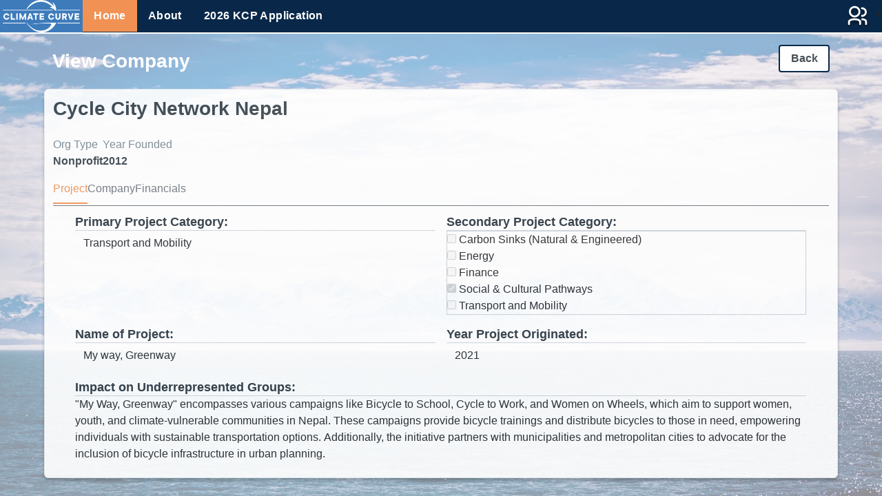

--- FILE ---
content_type: text/html; charset=utf-8
request_url: https://kcp-conduit.org/viewCompany/5578/
body_size: 33378
content:

<html lang="en">
    <head>
        
            <!-- Google tag (gtag.js) -->
            <script async src="https://www.googletagmanager.com/gtag/js?id=G-NNPB8YZBSM"></script>
            <script>
              window.dataLayer = window.dataLayer || [];
              function gtag(){dataLayer.push(arguments);}
              gtag('js', new Date());

              gtag('config', 'G-NNPB8YZBSM');
            </script>
        
        <meta charset="UTF-8">
        <title>Keeling Curve</title>
        <meta property="og:image" content="https://elasticbeanstalk-us-east-1-438562880453.s3.amazonaws.com/static/media/images/share_image.jpg" />

        <script src="https://cdn.jsdelivr.net/npm/popper.js@1.12.9/dist/umd/popper.min.js" integrity="sha384-ApNbgh9B+Y1QKtv3Rn7W3mgPxhU9K/ScQsAP7hUibX39j7fakFPskvXusvfa0b4Q" crossorigin="anonymous"></script>
        <script src="https://ajax.googleapis.com/ajax/libs/jquery/3.6.3/jquery.min.js"></script>
        <script src="https://cdn.datatables.net/1.13.4/js/jquery.dataTables.js"></script>
        <script type="text/javascript" src="https://cdnjs.cloudflare.com/ajax/libs/bootstrap-multiselect/0.9.13/js/bootstrap-multiselect.js"></script>
        <script src="https://cdn.jsdelivr.net/npm/bootstrap@4.0.0/dist/js/bootstrap.min.js" integrity="sha384-JZR6Spejh4U02d8jOt6vLEHfe/JQGiRRSQQxSfFWpi1MquVdAyjUar5+76PVCmYl" crossorigin="anonymous"></script>
        <link rel="stylesheet" href="https://cdnjs.cloudflare.com/ajax/libs/bootstrap-multiselect/0.9.13/css/bootstrap-multiselect.css" type="text/css" />
        
        <!-- Add Select2 CSS -->
        <link href="https://cdn.jsdelivr.net/npm/select2@4.1.0-beta.1/dist/css/select2.min.css" rel="stylesheet" />

        <!-- Add Select2 JS -->
        <script src="https://cdn.jsdelivr.net/npm/select2@4.1.0-beta.1/dist/js/select2.min.js"></script>

        <link href="https://elasticbeanstalk-us-east-1-438562880453.s3.amazonaws.com/static/css/main.css" rel="stylesheet">
        <link href="https://cdn.jsdelivr.net/npm/bootstrap@5.3.0-alpha3/dist/css/bootstrap.min.css" rel="stylesheet" integrity="sha384-KK94CHFLLe+nY2dmCWGMq91rCGa5gtU4mk92HdvYe+M/SXH301p5ILy+dN9+nJOZ" crossorigin="anonymous">
        <link rel="preconnect" href="https://fonts.googleapis.com">
        <link rel="preconnect" href="https://fonts.gstatic.com" crossorigin>
        <link href="https://fonts.googleapis.com/css2?family=Poppins&display=swap" rel="stylesheet">


        <script src="https://elasticbeanstalk-us-east-1-438562880453.s3.amazonaws.com/static/js/main.js"></script>
        <link rel="shortcut icon" href="#">


    </head>
    <body class="" >
         
    <div>
      <ul class="headerUl">
        <li class="headerLi">
          <a class="logoImg" href="https://www.climatecurve.org/">
            <img class="logoStyle mx-1" src="https://elasticbeanstalk-us-east-1-438562880453.s3.amazonaws.com/static/media/logos/GWMP_white.png" alt="fireSpot" />
          </a>
        </li>
        <li class="headerLi">
          <a class="fontType " id="home" href="/" >Home</a>
        </li>
        <li class="headerLi">
          <a href="/about" id="about" class="fontType">About</a>
        </li>
        
        
        
        
        <li class="headerLi" style="float: right;">
          <a class="addCompanyOverflow fontType" href="/apply/" id="applyNow">2026 KCP Application</a>
        </li>
        
        <li class="headerLi">
          <div class="dropdown" style="position: fixed; top: 5px; right: 0px;z-index: 5;">
              <button class="btn dropdown-toggle" data-bs-display="static" type="button" data-toggle="dropdown">
                <img class="loginLogoStyle" src="https://elasticbeanstalk-us-east-1-438562880453.s3.amazonaws.com/static/media/images/login.png" alt="fireSpot" />
                <span class="caret"></span>
              </button>
              <div class="dropdown-menu">
                <a class="dropdown-item" href="/login/">Login</a>
              </div>
          </div>
        </li>
        
       
      </ul>
    </div>

         

    <style>
    .form-control {
        border: none;
        height: unset;

    }
    </style>

<div class="container">
  <div class="row">
      <div class="col-6 pageHeaderText" style="float: left">View Company</div>
        <div class="col-6">
            <span style="float: right" class="twoButtons">
                <a class="float-right clearATag" href="/">
                  <button class="backButton">
                            <span class="backButtonText">Back</span>
                        </button>
                </a>
            </span>
        </div>
    </div>
</div>
<div class="table-background-box container mt-3" style="max-height: calc(100vh - 155px);overflow: scroll;">
    <div class="companyHeaderMain mt-1">
        <div class="companyHeaderMainTop">
            <div class="titleAndStatus">
                <p class="companyNameDisplay ">Cycle City Network Nepal</p>
            </div>
        
        </div>
        <div class="generalCompanyAbout">
           <div class="generalCompanyAboutInner">
               
           
              <div class="generalCompanyAboutInnerSubmarket">
                 <p class="generalCompanyAboutInnerSubmarketTextUpper">Org Type</p>
                 <p class="generalCompanyAboutInnerSubmarketTextLower">Nonprofit</p>
              </div>
           
           
              <div class="generalCompanyAboutInnerSubmarket">
                 <p class="generalCompanyAboutInnerSubmarketTextUpper">Year Founded</p>
                 <p class="generalCompanyAboutInnerSubmarketTextLower">2012</p>
              </div>
           
           
           </div>
        </div>
    </div>
    <div class="companyNav mt-3">
            <div class="leftSide">
                <div class="tabs">
                   <div class="tabsInner">
                   <button class="linkButtontablinks tablink" id="defaultOpen" onclick="openTab(event, 'projectTab');resize()">
                        <span class="tabText tablink tabSelected" id="projectTabSpan">Project</span>
                      </button>
                      <button class="linkButtontablinks tablink "  onclick="openTab(event, 'companyTab');resize()">
                        <span class="tabText tablink " id="companyTabSpan" onclick="">Company</span>
                      </button>

                      <button class="linkButtontablinks tablink" onclick="openTab(event, 'financialsTab');resize()">
                        <span class="tabText tablink" id="financialsTabSpan">Financials</span>
                      </button>
                       
                       
                   
                   </div>
                </div>
             </div>
          </div>
         <form id="viewCompanyForm" name="viewCompanyForm" method="POST">
         <div id="projectTab" class="scrollOverflow">
              <fieldset>
                <div class="d-flex flex-row addCompanyContainer" style="flex-wrap: wrap;">
                    
                        
                    
                        
                    
                        
                    
                        
                    
                        
                    
                        
                    
                        
                    
                        
                    
                        
                    
                        
                    
                        
                    
                        
                    
                        
                    
                        
                    
                        
                    
                        
                    
                        
                    
                        
                    
                        
                    
                        
                    
                        
                    
                        
                    
                        
                    
                        
                    
                        
                    
                        
                             
                            <div class="p-2 flex-fill" style="width: 49%">
                                <label class="secondFieldLabel bottomBorder" for=""><label for="id_primary_proj_cat">Primary Project Category:</label></label>
                                <input type="text" name="primary_proj_cat" value="Transport and Mobility" readonly="readonly" class="form-control secondFieldInput " id="id_primary_proj_cat">
                            </div>
                        
                         
                    
                        
                             
                            <div class="p-2 flex-fill" style="width: 49%">
                                <label class="secondFieldLabel bottomBorder" for=""><label>Secondary Project Category:</label></label>
                                <div id="id_secondary_proj_cat" class="displayNoFlex heightClass countryChecks"><div>
    <label for="id_secondary_proj_cat_0"><input type="checkbox" name="secondary_proj_cat" value="Carbon Sinks (Natural &amp; Engineered)" disabled class="displayNoFlex heightClass countryChecks" id="id_secondary_proj_cat_0">
 Carbon Sinks (Natural &amp; Engineered)</label>

</div><div>
    <label for="id_secondary_proj_cat_1"><input type="checkbox" name="secondary_proj_cat" value="Energy" disabled class="displayNoFlex heightClass countryChecks" id="id_secondary_proj_cat_1">
 Energy</label>

</div><div>
    <label for="id_secondary_proj_cat_2"><input type="checkbox" name="secondary_proj_cat" value="Finance" disabled class="displayNoFlex heightClass countryChecks" id="id_secondary_proj_cat_2">
 Finance</label>

</div><div>
    <label for="id_secondary_proj_cat_3"><input type="checkbox" name="secondary_proj_cat" value="Social &amp; Cultural Pathways" disabled class="displayNoFlex heightClass countryChecks" id="id_secondary_proj_cat_3" checked>
 Social &amp; Cultural Pathways</label>

</div><div>
    <label for="id_secondary_proj_cat_4"><input type="checkbox" name="secondary_proj_cat" value="Transport and Mobility" disabled class="displayNoFlex heightClass countryChecks" id="id_secondary_proj_cat_4">
 Transport and Mobility</label>

</div>
</div>
                            </div>
                        
                         
                    
                        
                             
                            <div class="p-2 flex-fill" style="width: 49%">
                                <label class="secondFieldLabel bottomBorder" for=""><label for="id_project_name">Name of Project:</label></label>
                                <input type="text" name="project_name" value="My way, Greenway" readonly="readonly" class="form-control secondFieldInput" title="Please limit your response to 300 words" id="id_project_name">
                            </div>
                        
                         
                    
                        
                             
                            <div class="p-2 flex-fill" style="width: 49%">
                                <label class="secondFieldLabel bottomBorder" for=""><label for="id_project_year_orig">Year Project Originated:</label></label>
                                <input type="text" name="project_year_orig" value="2021" readonly="readonly" class="form-control secondFieldInput " id="id_project_year_orig">
                            </div>
                        
                         
                    
                        
                             
                         
                    
                        
                             
                         
                    
                        
                             
                         
                    
                        
                             
                         
                    
                        
                             
                         
                    
                        
                             
                         
                    
                        
                             
                            <div class="p-2 flex-fill" style="width: 49%">
                                <label class="secondFieldLabel bottomBorder" for=""><label for="id_project_impact_on_under_rep_groups">Impact on Underrepresented Groups:</label></label>
                                <textarea name="project_impact_on_under_rep_groups" cols="40" rows="10" readonly="readonly" class="form-control textAreaInput" id="id_project_impact_on_under_rep_groups">
&quot;My Way, Greenway&quot; encompasses various campaigns like Bicycle to School, Cycle to Work, and Women on Wheels, which aim to support women, youth, and climate-vulnerable communities in Nepal. These campaigns provide bicycle trainings and distribute bicycles to those in need, empowering individuals with sustainable transportation options. Additionally, the initiative partners with municipalities and metropolitan cities to advocate for the inclusion of bicycle infrastructure in urban planning.

One of the initiative&#x27;s key focuses is addressing the needs of underrepresented groups by conducting feasibility studies for the integration of bicycle infrastructure in the municipalities. These efforts aim to improve the health, safety, and security of bicycle users while amplifying the voices of marginalized communities.

To date, &quot;My Way, Greenway&quot; has made significant strides, having provided bicycle training to over 200 women and distributed bicycles to more than 250 girls, facilitating easier transportation. Furthermore, the initiative has contributed to infrastructure development by constructing a 2 km cycle lane, particularly benefiting underrepresented individuals.

Through its multifaceted approach, &quot;My Way, Greenway&quot; not only promotes active mobility but also fosters inclusivity and sustainability in urban environments, ultimately striving for a healthier and more equitable society in Nepal.</textarea>
                            </div>
                        
                         
                    
                        
                             
                         
                    
                        
                    
                        
                    
                        
                    
                        
                    
                        
                    
                        
                    
                        
                    
                        
                    
                        
                    
                        
                    
                        
                    
                        
                    
                        
                    
                        
                    
                        
                    
                        
                    
                        
                    
                        
                    
                        
                    
                        
                    
                        
                    
                        
                    
                        
                    
                        
                    
                </div>
            </fieldset>
             </div>
            <div id="companyTab" class="scrollOverflow">
                <fieldset>
                    <div class="d-flex flex-row addCompanyContainer 25" style="flex-wrap: wrap;">
                        <input type="hidden" name="csrfmiddlewaretoken" value="xGY8fFF8NNOpd4sOulzLU0cayknGHYgGw5OUhbrcYoclGnWt06Vc6IBooIvp3Jft">
                        
                            
                                
                                    
                                        
                                            <div class="p-2 flex-fill" style="width: 49%">
                                            <div class="secondFieldLabel bottomBorder" id="0" for=""><label for="id_website">Website:</label></div>
                                            <a href="https://cyclecity.org.np/" rel="noopener noreferrer" target="_blank">https://cyclecity.org.np/</a>
                                        </div>
                                            
                                
                                    
                                
                        
                            
                                
                                    
                                        
                                                <div class="p-2 flex-fill" style="width: 49%">
                                            <label class="secondFieldLabel bottomBorder" id="1" for=""><label for="id_mission_statement">Mission Statement:</label></label>
                                            <textarea name="mission_statement" cols="40" rows="10" readonly="readonly" class="form-control textAreaInput " id="id_mission_statement">
My way greenway is an initiative dedicated to kindle a sustained behavior change towards greener living among the urban dwellers of the cities of Nepal and beyond.</textarea>
                                        </div>
                                            
                                
                                    
                                
                        
                            
                                
                                    
                                
                                
                        
                            
                                
                                    
                                
                                
                        
                            
                                
                                    
                                
                                
                        
                            
                                
                                    
                                
                                
                        
                            
                                
                                    
                                
                                
                        
                            
                                
                                    
                                
                                
                        
                            
                                
                                    
                                
                                
                        
                            
                                
                                    
                                
                                
                        
                            
                                
                                    
                                
                                
                        
                            
                                
                                    
                                
                                
                        
                            
                                
                                    
                                
                                
                        
                            
                                
                                    
                                
                                
                        
                            
                                
                                    
                                
                                
                        
                            
                                
                                    
                                
                                
                        
                            
                                
                                    
                                
                                
                        
                            
                                
                                    
                                
                                
                        
                            
                                
                                    
                                
                                
                        
                            
                                
                                    
                                
                                
                        
                            
                                
                                    
                                
                                
                        
                            
                                
                                    
                                        
                                            <div class="p-2 flex-fill" style="width: 49%">
                                            <div class="secondFieldLabel bottomBorder" id="21" for=""><label for="id_link_facebook">Link: Facebook:</label></div>
                                            <a href="https://www.facebook.com/greenwaynp" rel="noopener noreferrer" target="_blank">https://www.facebook.com/greenwaynp</a>
                                        </div>
                                            
                                
                                    
                                
                        
                            
                                
                                    
                                    
                                
                        
                            
                                
                                    
                                        
                                            <div class="p-2 flex-fill" style="width: 49%">
                                            <div class="secondFieldLabel bottomBorder" id="23" for=""><label for="id_link_instagram">Link: Instagram:</label></div>
                                            <a href="https://www.instagram.com/greenway.np/" rel="noopener noreferrer" target="_blank">https://www.instagram.com/greenway.np/</a>
                                        </div>
                                            
                                
                                    
                                
                        
                            
                                
                                    
                                        
                                            <div class="p-2 flex-fill" style="width: 49%">
                                            <div class="secondFieldLabel bottomBorder" id="24" for=""><label for="id_link_linkedin">Link: LinkedIn:</label></div>
                                            <a href="https://www.linkedin.com/company/greenway-nepal/" rel="noopener noreferrer" target="_blank">https://www.linkedin.com/company/greenway-nepal/</a>
                                        </div>
                                            
                                
                                    
                                
                        
                            
                        
                            
                        
                            
                        
                            
                        
                            
                        
                            
                        
                            
                        
                            
                        
                            
                        
                            
                        
                            
                        
                            
                        
                            
                        
                            
                        
                            
                        
                            
                        
                            
                        
                            
                        
                            
                        
                            
                        
                            
                        
                            
                        
                            
                        
                            
                        
                            
                        
                            
                        
                            
                        
                            
                        
                            
                        
                            
                        
                            
                        
                            
                        
                            
                        
                            
                        
                            
                        
                            
                        
                    </div>
                </fieldset>
            </div>

             <div id="financialsTab" class="scrollOverflow">
                 <fieldset>
                    <div class="d-flex flex-row addCompanyContainer" style="flex-wrap: wrap;">
                        
                            
                        
                            
                        
                            
                        
                            
                        
                            
                        
                            
                        
                            
                        
                            
                        
                            
                        
                            
                        
                            
                        
                            
                        
                            
                        
                            
                        
                            
                        
                            
                        
                            
                        
                            
                        
                            
                        
                            
                        
                            
                        
                            
                        
                            
                        
                            
                        
                            
                        
                            
                        
                            
                        
                            
                        
                            
                        
                            
                        
                            
                        
                            
                        
                            
                        
                            
                        
                            
                        
                            
                        
                            
                        
                            
                                
                                    
                                
                            
                        
                            
                                
                                    
                                
                            
                        
                            
                                
                                    
                                
                            
                        
                            
                                
                                    
                                
                            
                        
                            
                                
                                    
                                
                            
                        
                            
                                
                                
                                    
                            
                        
                            
                                
                                    
                                
                            
                        
                            
                                
                                
                                    
                            
                        
                            
                                
                                    
                                
                            
                        
                            
                        
                            
                        
                            
                        
                            
                        
                            
                        
                            
                        
                            
                        
                            
                        
                            
                        
                            
                        
                            
                        
                            
                        
                            
                        
                            
                        
                            
                        
                    </div>
                </fieldset>
             </div>
         
         
         
        </form>
    </div>


    <script>
function setActivePage(activeId) {
    document.getElementById("home").classList.remove("active");
    document.getElementById("about").classList.remove("active");
    if (document.getElementById("addCompany")) {
        document.getElementById("addCompany").classList.remove("active");
    }

   document.getElementById(activeId).className += " active";
}

    $(document).ready(function() {
        setActivePage("home")
});

   function openTab(evt, tabName) {
       tabToShow = document.getElementById(tabName);
       tabSpanToShow = document.getElementById(tabName + "Span");
       allTabs = ["projectTab","companyTab","financialsTab","partnershipsTab","scoringTab", "adminTab"]
       allTabSpans = ["projectTabSpan","companyTabSpan","financialsTabSpan","partnershipsTabSpan","scoringTabSpan", "adminTabSpan"]

       for (i = 0; i < allTabs.length; i++) {
           element = document.getElementById(allTabs[i]);
           if (element) {
               spanElement = document.getElementById(allTabSpans[i]);
           if (tabToShow.id != allTabs[i]) {
               element.style.display = "none";
               spanElement.classList.remove("tabSelected")
           } else {
               element.style.display = "block";
               spanElement.classList.add("tabSelected")
           }
           }

       }

   }

   function updateUniqueID(companyName) {
        year = new Date().getFullYear()
       companyName = document.getElementById("id_company_name").value
       companyName = companyName.replace(/\s/g, '-') //HimynameisFlavio
       uniqueID = document.getElementById("id_unique_identifier")
       uniqueID.value = companyName + "_" + year
       uniqueID.innerHTML = companyName + "_" + year
}




    resize()

    </script>
   <style>
   .textAreaInput {
       padding: 0;
    border: none; /* or set it to a specific value */
    box-sizing: content-box; /* ensuring only content affects the scrollHeight */
    overflow: hidden; /* hiding any overflowing content, optional */
}
   </style>



    </body>
    <style>
        body {
            background-image: url(https://elasticbeanstalk-us-east-1-438562880453.s3.amazonaws.com/static/media/images/opacity.png);
            -webkit-background-size: cover;
            -moz-background-size: cover;
            -o-background-size: cover;
            background-size: cover;
            font-family: 'Founders Grotesk', sans-serif;
            font-weight: 500 !important; /* SemiBold */
        }



b, strong {
    font-family: 'Founders Grotesk', sans-serif;
    font-weight: 800; /* ExtraBold */
}
    </style>
</html>

--- FILE ---
content_type: text/css
request_url: https://elasticbeanstalk-us-east-1-438562880453.s3.amazonaws.com/static/css/main.css
body_size: 36684
content:
/* @font-face {
  font-family: 'Founders Grotesk';
  src: url('/media/fonts/FoundersGrotesk-Regular.otf') format('opentype');
  font-weight: normal;
  font-style: normal;
} */

/* @font-face {
  font-family: 'Founders Grotesk';
  src: url('/media/fonts/FoundersGrotesk-Medium.otf') format('opentype');
  font-weight: 500; 
  font-style: normal;
} */

/* @font-face {
  font-family: 'Founders Grotesk';
  src: url('/media/fonts/FoundersGrotesk-Bold.otf') format('opentype');
  font-weight: bold;
  font-style: normal;
} */

/* @font-face {
  font-family: 'Founders Grotesk';
  src: url('/media/fonts/FoundersGrotesk-Light.otf') format('opentype');
  font-weight: 300;
  font-style: normal;
} */


p {
  font-family: 'Founders Grotesk', sans-serif;
  font-style: normal;
font-size: 16px;
line-height: 24px;
}

#my{
zoom: 100%;
}

label {
  font-family: 'Founders Grotesk', sans-serif;

}

.headerUl {
  list-style-type: none;

  padding: 0;
  overflow: hidden;
  background-color: #092849;
  /* height: 46.5px; */
  display: flex;
  overflow: scroll;

    border-bottom: 2px solid white;

    width: 100vw;
overflow: hidden;
}

.headerLi {
  float: left;
display: flex;
justify-content: center;
align-items: center;
  font-family: 'Founders Grotesk', sans-serif;
font-style: normal;
font-weight: 700;
font-size: 16px;

/* or 300% */

letter-spacing: 0.4px;

color: #FFFFFF;
}

li {

}

li a {
  display: block;
  color: white;
  text-align: center;
  padding: 11px 16px;
  text-decoration: none;
}

li a:hover:not(.active) {
  background-color: #3D7BBB;
}

.active {
  background-color: #F19254;
}

body {
  margin: 0;

  background-color: #cccccc;
 background-size: inherit;

position: absolute;
width: 100%;
height: 100%;
left: 0px;

overflow: hidden;
}

.logoStyle {
  height: 46.5px;
}

.loginLogoStyle {

}

.logoTag {
  padding: 5px 5px;
}

.liLogo {
  margin-left: auto;

}

.table-background-box {


background: #FFFFFF;

/* Neutral - 200 */

border: 1px solid #E9ECEF;
box-shadow: 0px 4px 4px rgba(0, 0, 0, 0.25);
border-radius: 6px;
  opacity: 90%;
}


.mainTable {
  display: flex;
flex-direction: column;
align-items: flex-start;
padding: 0px;
width:100%;



border-radius: 6px;

/* Inside auto layout */

flex: none;
order: 1;
align-self: stretch;
flex-grow: 0;
}


.tableHeaderRow {
cursor: pointer;
display: flex;
flex-direction: row;
align-items: center;
padding: 0px 16px;


height: 44px;

background: #092849;
border-radius: 6px 6px 0px 0px;

/* Inside auto layout */

flex: none;
order: 0;
align-self: stretch;
flex-grow: 0;
}

.tableRow:hover {
  background-color: #CED4DA;
}

.tableRow {
  /* Auto layout */

display: flex;
flex-direction: row;
align-items: center;
padding: 4px 16px;


height: 35px;

/* White */


box-shadow: inset 0px 1px 0px #DEE2E6;
border-radius: 0px;

/* Inside auto layout */

flex: none;
order: 1;
align-self: stretch;
flex-grow: 0;

}

.tableCellEmail {
  width: 400px !important;
}

.tableCellCompanyName {
width: 600px !important;
}

.tableCellReason {
width: 1000px !important;
}

.tableCellDate {
  width: 200px !important;
}

.tableCell {
/* Frame 270 */
white-space: nowrap;
  overflow: hidden;
/* Auto layout */

display: flex;
flex-direction: row;
align-items: center;
padding: 8px;
gap: 10px;

width: 125px;
height: 44px;


/* Inside auto layout */

flex: none;
order: 1;
flex-grow: 0;


font-family: 'Founders Grotesk', sans-serif;
font-style: normal;
font-weight: 500;
font-size: 14px;
line-height: 17px;
/* identical to box height */


/* Dark Blue/Primary Blue - 600 */

color: #28343E;
}

.tableCellMain {
/* Frame 270 */
white-space: nowrap;
  overflow: hidden;
/* Auto layout */

display: flex;
flex-direction: row;
align-items: center;
padding: 8px;
gap: 10px;

width: 20%;
height: 44px;


/* Inside auto layout */

flex: none;
order: 1;
flex-grow: 0;


font-family: 'Founders Grotesk', sans-serif;
font-style: normal;
font-weight: 500;
font-size: 14px;
line-height: 17px;
/* identical to box height */


/* Dark Blue/Primary Blue - 600 */

color: #28343E;
}

.tableCellOrgType {
/* Frame 270 */
white-space: nowrap;
  overflow: hidden;
/* Auto layout */

display: flex;
flex-direction: row;
align-items: center;
padding: 8px;
gap: 10px;

width: 11%;
height: 44px;


/* Inside auto layout */

flex: none;
order: 1;
flex-grow: 0;


font-family: 'Founders Grotesk', sans-serif;
font-style: normal;
font-weight: 500;
font-size: 14px;
line-height: 17px;
/* identical to box height */


/* Dark Blue/Primary Blue - 600 */

color: #28343E;
}

.tableCellMainProjCat {
/* Frame 270 */
white-space: nowrap;
  overflow: hidden;
/* Auto layout */

display: flex;
flex-direction: row;
align-items: center;
padding: 8px;
gap: 10px;

width: 25%;
height: 44px;


/* Inside auto layout */

flex: none;
order: 1;
flex-grow: 0;


font-family: 'Founders Grotesk', sans-serif;
font-style: normal;
font-weight: 500;
font-size: 14px;
line-height: 17px;
/* identical to box height */


/* Dark Blue/Primary Blue - 600 */

color: #28343E;
}

.tableCellCountry {
/* Frame 270 */
white-space: nowrap;
  overflow: hidden;
/* Auto layout */

display: flex;
flex-direction: row;
align-items: center;
padding: 8px;
gap: 10px;

width: 15%;
height: 44px;


/* Inside auto layout */

flex: none;
order: 1;
flex-grow: 0;


font-family: 'Founders Grotesk', sans-serif;
font-style: normal;
font-weight: 500;
font-size: 14px;
line-height: 17px;
/* identical to box height */


/* Dark Blue/Primary Blue - 600 */

color: #28343E;
}

.tableCellDashboardCompanyName {
/* Frame 270 */
white-space: nowrap;
  overflow: hidden;
/* Auto layout */

display: flex;
flex-direction: row;
align-items: center;
padding: 8px;
gap: 10px;

width: 35%;
height: 44px;


/* Inside auto layout */

flex: none;
order: 1;
flex-grow: 0;


font-family: 'Founders Grotesk', sans-serif;
font-style: normal;
font-weight: 500;
font-size: 14px;
line-height: 17px;
/* identical to box height */


/* Dark Blue/Primary Blue - 600 */

color: #28343E;
}

.tableCellCategory {
/* Frame 270 */
white-space: nowrap;
  overflow: hidden;
/* Auto layout */

display: flex;
flex-direction: row;
align-items: center;
padding: 8px;
gap: 10px;

width: 265px;
height: 44px;


/* Inside auto layout */

flex: none;
order: 1;
flex-grow: 0;


font-family: 'Founders Grotesk', sans-serif;
font-style: normal;
font-weight: 500;
font-size: 14px;
line-height: 17px;
/* identical to box height */


/* Dark Blue/Primary Blue - 600 */

color: #28343E;
}



.tableCellName {
/* Frame 270 */
white-space: nowrap;
  overflow: hidden;
/* Auto layout */

display: flex;
flex-direction: row;
align-items: center;
padding: 8px;
gap: 10px;

width: 400px;
height: 44px;


/* Inside auto layout */

flex: none;
order: 1;
flex-grow: 0;


font-family: 'Founders Grotesk', sans-serif;
font-style: normal;
font-weight: 500;
font-size: 14px;
line-height: 17px;
/* identical to box height */


/* Dark Blue/Primary Blue - 600 */

color: #28343E;
}

.tableCellUniqueID {
/* Frame 270 */
white-space: nowrap;
  overflow: hidden;
/* Auto layout */

display: flex;
flex-direction: row;
align-items: center;
padding: 8px;
gap: 10px;

width: 500px;
height: 44px;


/* Inside auto layout */

flex: none;
order: 1;
flex-grow: 0;


font-family: 'Founders Grotesk', sans-serif;
font-style: normal;
font-weight: 500;
font-size: 14px;
line-height: 17px;
/* identical to box height */


/* Dark Blue/Primary Blue - 600 */

color: #28343E;
}

.tableCellCheckbox {
/* Frame 270 */


/* Auto layout */

display: flex;
flex-direction: row;
align-items: center;
padding: 8px;
gap: 10px;

width: 25px !important;
height: 44px;


/* Inside auto layout */

flex: none;
order: 1;
flex-grow: 0;
}

.tableHeader {
  background-color: #092849;
  width: 100%;
  position: sticky;
  top: 0;

}



.tableBody {

  width: 100%;

}

.table-responsive {
  width: 100%;
  overflow: scroll;
  border-radius: 5px;
  border: 1px solid #092849;
}

.white {
  color: white;
}

.searchBar {

  display: flex;
flex-direction: row;
align-items: center;


width: 30%;
height: 40px;

background: #FFFFFF;
/* Neutral/400 */

border: 1px solid #CED4DA;
box-shadow: 0px 0px 1px rgba(33, 37, 41, 0.08);
border-radius: 4px;

/* Inside auto layout */

flex: none;
order: 0;
flex-grow: 0;
}


.searchFilterBar {
display: flex;
flex-direction: row;
align-items: flex-start;
padding: 0px;
gap: 8px;

width: 668px;
height: 40px;


/* Inside auto layout */

flex: none;
order: 0;
flex-grow: 0;
}

.searchIcon {
  width: 24px;
height: 24px;


/* Inside auto layout */

flex: none;
order: 0;
flex-grow: 0;

}

.searchBarText {
  height: 95%;
  width: 100%;
  border: none;
  background-color: transparent;
}

.addCompanyOverflow {
  overflow: hidden;

}







.searchButton {
box-sizing: border-box;
color: #00B183;
/* Auto layout */

display: flex;
flex-direction: row;
justify-content: center;
align-items: center;
padding: 8px 16px;
gap: 8px;

width: 53px;
height: 30px;

/* White */

background: #FFFFFF;
/* Neutral - 400 */

border: 1.5px solid #00B183;
border-radius: 4px;

/* Inside auto layout */

flex: none;
order: 0;
flex-grow: 0;

}

.dropdown-item:focus, .dropdown-item:hover {
  color: white !important;
    background-color: #092849 !important;
}


.close {
  border-radius: 5px;
  border: 1px solid #092849;
  background-color: white;
  color: #F19254;
  box-shadow: 1px 1px #092849;

}

.btn-primary {
      padding: 0.25rem !important;
  background-color: #092849 !important;
  --bs-btn-color: #fff !important;
    --bs-btn-bg: #092849 !important;
    --bs-btn-border-color: #092849 !important;
}

.btn-primary:hover {
  background-color: white !important;
  color: #092849 !important;
  --bs-btn-color: #fff !important;
    --bs-btn-bg: #092849 !important;
    --bs-btn-border-color: #092849 !important;
}

.close:hover {
  border-radius: 5px;
  border: 1px solid #092849;
  color: white;
  background-color: #F19254;

}



.clearButtonText {
cursor: pointer;
  color: #F19254;
  font-family: 'Founders Grotesk', sans-serif;
  font-style: normal;
  font-weight: 600;
  font-size: 14px;
  line-height: 24px;
}

.searchFilterBarMain {
display: flex;
flex-direction: column;
align-items: flex-start;
padding: 0px;
/* gap: 16px; */


/*height: 40px;*/
  margin: 10px;


/* Inside auto layout */

flex: none;
order: 0;
align-self: stretch;
flex-grow: 0;
}

.searchFilterBarSecondary {
display: flex;
flex-direction: row;
justify-content: space-between;
align-items: center;
padding: 0px;
gap: 8px;


/*height: 40px;*/


/* Inside auto layout */

flex: none;
order: 0;
align-self: stretch;
flex-grow: 0;
}

.inputContainer {
  display: flex;
flex-direction: row;
align-items: flex-start;
padding: 0px;
gap: 8px;

width: 100%;
/*height: 40px;*/
flex-wrap: wrap;


/* Inside auto layout */

flex: none;
order: 0;
flex-grow: 0;
}

.searchBarContainer {
  display: flex;
flex-direction: row;
align-items: center;


width: 20vw;
height: 40px;

background: #FFFFFF;
/* Neutral/400 */

border: 1px solid #CED4DA;
box-shadow: 0px 0px 1px rgba(33, 37, 41, 0.08);
border-radius: 4px;

/* Inside auto layout */

flex: none;
order: 0;
flex-grow: 0;
}

.clearButtonContainer {
  box-sizing: border-box;

/* Auto layout */

display: flex;
flex-direction: row;
justify-content: center;
align-items: center;
padding: 8px 16px;
gap: 8px;

width: 53px;
height: 42px;

/* White */

background: #FFFFFF;
/* Neutral - 400 */

border: 1.5px solid #CED4DA;
border-radius: 4px;

/* Inside auto layout */

flex: none;
order: 1;
flex-grow: 0;
}

.filterButtonContainer {
box-sizing: border-box;

/* Auto layout */

display: flex;
flex-direction: row;
justify-content: center;
align-items: center;
padding: 8px 16px;
gap: 8px;

width: 143px;
height: 42px;

/* White */

background: #FFFFFF;
/* Neutral - 400 */

border: 1.5px solid #CED4DA;
border-radius: 4px;

/* Inside auto layout */

flex: none;
order: 1;
flex-grow: 0;
}

.filterButtonText {
  width: 85px;
height: 24px;

font-family: 'Founders Grotesk', sans-serif;
font-style: normal;
font-weight: 600;
font-size: 16px;
line-height: 24px;
/* identical to box height, or 150% */

text-align: center;

color: #092849;


/* Inside auto layout */

flex: none;
order: 0;
flex-grow: 0;

}

.filterDropdownIcon {
  width: 13px;
height: 13px;


/* Inside auto layout */

flex: none;
order: 1;
flex-grow: 0;
}


.dropdown-content {
  width: 100px;
}

.dropdown-toggle {
     white-space: inherit !important;
}

.select-item {

}

.options {
  display: block;
  height: 100%;
  background-color: white;

}

.dropdown-content {
  height: 100%;
}

.select-item {
  color: black;
  font-size: 14px;
}

.firstFilter {
  display: flex;
  order: 2;
}

.secondFilter {
  display: flex;
  order: 3;
  z-index: 1;
}

ol, ul {
    padding-left: 0px !important;
}

div.dataTables_filter > label  {

}

div.dataTables_filter > label > input {
  display: block;
}

.tableContainer {
  display: flex;
    flex-direction: column;
    align-items: flex-start;
    padding: 0px;
    height: 84%;
    border: 1px solid #DEE2E6 !important;
    border-bottom: none;
    border-radius: 6px;
    flex: none;
    order: 1;
    align-self: stretch;
    flex-grow: 0;
    overflow: scroll;
  /*margin: 10px;*/

}

.logoImg {
  padding: 0;
}


.backButton:hover {
    background-color: #CED4DA;
}

.companyInfoBtn2:hover {
    background-color: #CED4DA;
}


.clearATag {
  text-decoration: none;
  font-family: 'Founders Grotesk', sans-serif;
font-style: normal;
font-weight: 500;
font-size: 14px;
line-height: 17px;
/* identical to box height */


/* Dark Blue/Primary Blue - 600 */

color: #28343E;
}

.fontType:hover {
  text-decoration: none;
  color: white;
}

.fontType {
  font-family: 'Founders Grotesk', sans-serif;
font-style: normal;
font-weight: 700;
font-size: 16px;

/* or 300% */

letter-spacing: 0.4px;

color: #FFFFFF;
  text-decoration: none;
}

.tableCellHeader {
  font-weight: 700;
}

.tableCellHeaderGeneral {
  width: 125px !important;
}


.submarket {
    box-sizing: border-box;
cursor:pointer;
/* Auto layout */

display: flex;
flex-direction: row;
justify-content: center;
align-items: center;
padding: 4px 8px;
gap: 8px;


height: 40px;

/* White */

background: #FFFFFF;
/* Neutral - 400 */

border: 1.5px solid #CED4DA;
border-radius: 4px;

/* Inside auto layout */

flex: none;
order: 1;
flex-grow: 0;
}


.submarketNoPadding {
    box-sizing: border-box;
cursor:pointer;
/* Auto layout */

display: flex;
flex-direction: row;
justify-content: center;
align-items: center;

gap: 8px;


height: 40px;

/* White */

background: #FFFFFF;
/* Neutral - 400 */


border-radius: 4px;

/* Inside auto layout */

flex: none;
order: 1;
flex-grow: 0;
}

.selectBox2 {
  position: relative;
    border: none;

}

.checkbox:hover {
  color: white;
}

.submarketText {

height: 24px;

font-family: 'Founders Grotesk', sans-serif;
font-style: normal;
font-weight: 600;
font-size: 16px;
line-height: 24px;
/* identical to box height, or 150% */

text-align: center;

/* Green/Primary Green - 600 */

color: #2F5625;

background-color: white;
/* Inside auto layout */

flex: none;
order: 0;
      width: 100%;
flex-grow: 0;
  padding: 5px !important;
}



.multiselect {
    display: block;
  background: none;
  border: none;
  cursor:pointer;
  overflow: hidden;
  height: 25px;

}

.selectBox {
  position: relative;

}

.selectBox2 {
  position: relative;
    border: none;

}

.selectBox select {
  width: 100%;
  font-weight: bold;
}

.overSelect {
  position: absolute;
  left: 0;
  right: 0;
  top: 0;
  bottom: 0;
}

#checkboxes1 {
  display: none;
  border: 1px #dadada solid;


    background: white;
}

#checkboxes1 label {
  display: block;
}

#checkboxes1 label:hover {
  background-color: #1e90ff;
}


#checkboxes2 {
  display: none;
  border: 1px #dadada solid;


    background: white;
}

#checkboxes2 label {
  display: block;
}

#checkboxes2 label:hover {
  background-color: #1e90ff;
}

#checkboxes3 {
  display: none;
  border: 1px #dadada solid;


    background: white;
}

#checkboxes3 label {
  display: block;
}

#checkboxes3 label:hover {
  background-color: #1e90ff;
}

.multiselect-container {
  display: none;
  width: 120px;
    background: white;
padding: 5px !important;

}




.show {
  display: block !important;
}

.checkbox {
  color: black;
  padding: 0px;
}

.multiselect-container>li>a>label.checkbox {
  padding: 0px 0px 0px 0px !important;
  height: auto;
}



.dropdown-menu {
    position: absolute;
    top: 100%;
    left: 0;
    z-index: 1000;
    display: none;
    float: left;
    min-width: 160px;
    padding: 5px 0;
    margin: 2px 0 0;
    font-size: 14px;
    text-align: left;
    list-style: none;
    background-color: #fff;
    background-clip: padding-box;
    border: 1px solid #ccc;
    border: 1px solid rgba(0,0,0,.15);
    border-radius: 4px;
    -webkit-box-shadow: 0 6px 12px rgba(0,0,0,.175);
    box-shadow: 0 6px 12px rgba(0,0,0,.175);
}

.multiselect-selected-text {
  font-family: 'Founders Grotesk', sans-serif;
    font-style: normal;
    font-weight: 600;
    font-size: 16px;
    line-height: 24px;
    text-align: center;

    flex: none;
    order: 0;
    flex-grow: 0;
    overflow: auto;
    width: 90px;
  color: #092849;
}

.btn-group, .btn-group-vertical {
    position: relative;
    display: inline-block;
    vertical-align: middle;
}

.pageHeader {
display: flex;
flex-direction: row;
justify-content: space-between;
align-items: flex-start;
padding: 32px 32px 8px;
gap: 24px;

width: 1142px;
height: 108px;


/* Inside auto layout */

flex: none;
order: 0;
align-self: stretch;
flex-grow: 0;
}

.pageHeaderText {

/* Inter/Heading 4 (SemiBold) */

font-family: 'Founders Grotesk', sans-serif;
font-style: normal;
font-weight: 600;
font-size: 28px;
line-height: 48px;
/* or 171% */


color: #FFFFFF;


/* Inside auto layout */

flex: none;
order: 0;
flex-grow: 0;
}


.saveButton:hover {
  background-color: #506b8c;


}



.saveButton {
box-sizing: border-box;

/* Auto layout */

display: flex;
flex-direction: row;
justify-content: center;
align-items: center;
padding: 8px 16px;

/* width: 100px; */
height: 40px;

/* White */

background: #092849;

border: 1.5px solid #092849;
border-radius: 4px;

/* Inside auto layout */

flex: none;
order: 0;
flex-grow: 0;
}



.clearButton:hover {
  background-color: #F19254;
  color: white;
}

.searchButton:hover {
  background-color: #00B183;
  color: white;
}

.filterHover:hover {
  background-color: #dbdbdb;

}

.clearButton {
box-sizing: border-box;
font-family: 'Founders Grotesk', sans-serif;
font-style: normal;
font-weight: 600;
font-size: 16px;
line-height: 24px;
    border: 1.5px solid #F19254 ;
/* Auto layout */
  color: #F19254;
  background-color: white;

display: flex;
flex-direction: row;
justify-content: center;
align-items: center;
padding: 8px 16px;
white-space: nowrap;
   text-align: center;
width: 100px;
height: 40px;

/* White */



border-radius: 4px;

/* Inside auto layout */

flex: none;
order: 0;
flex-grow: 0;
}



.searchButton {
box-sizing: border-box;
font-family: 'Founders Grotesk', sans-serif;
font-style: normal;
font-weight: 600;
font-size: 16px;
line-height: 24px;
    border: 1.5px solid #00B183 !important;
/* Auto layout */

display: flex;
flex-direction: row;
justify-content: center;
align-items: center;
padding: 8px 16px;
white-space: nowrap;
   text-align: center;
width: 100px;
height: 40px;

/* White */

border-radius: 4px;

/* Inside auto layout */

flex: none;
order: 0;
flex-grow: 0;
}


.saveButtonText {
/* width: 39px; */
height: 24px;

font-family: 'Founders Grotesk', sans-serif;
font-style: normal;
font-weight: 600;
font-size: 16px;
line-height: 24px;
/* identical to box height, or 150% */

text-align: center;

/* Neutral - 700 */

color: white;


/* Inside auto layout */

flex: none;
order: 0;
flex-grow: 0;
}

.backButton {
box-sizing: border-box;

/* Auto layout */

display: flex;
flex-direction: row;
justify-content: center;
align-items: center;
padding: 8px 16px;

height: 40px;

/* White */

background: #FFFFFF;
border: 1.5px solid #092849;
border-radius: 4px;

/* Inside auto layout */

flex: none;
order: 0;
flex-grow: 0;
}

.backButtonText {

height: 24px;

font-family: 'Founders Grotesk', sans-serif;
font-style: normal;
font-weight: 600;
font-size: 16px;
line-height: 24px;
/* identical to box height, or 150% */

text-align: center;

/* Neutral - 700 */

color: #495057;


/* Inside auto layout */

flex: none;
order: 0;
flex-grow: 0;
}

.aTag {
  display: flex;
flex-direction: row;
align-items: flex-start;
padding: 0px;
gap: 16px;

width: 100px;
height: 40px;


/* Inside auto layout */

flex: none;
order: 1;
flex-grow: 0;
}

.btn {
  --bs-btn-padding-x: 0px !important;
  --bs-btn-padding-y: 0px !important;

}

.container {
  max-width: 90% !important;
}

.topMargin {

}


.companyNav {
    display: flex;
flex-direction: column;
align-items: flex-start;
padding: 0px;
gap: 16px;

height: 40px;


/* Inside auto layout */

flex: none;
order: 0;
align-self: stretch;
flex-grow: 0;
}

.leftSide {
display: flex;
flex-direction: row;
align-items: flex-start;
padding: 0px;
gap: 8px;

width: 100%;
height: 40px;


/* Inside auto layout */

flex: none;
order: 0;
flex-grow: 0;

}


.tabs {
    display: flex;
flex-direction: column;
align-items: flex-start;
padding: 0px;

width: 100%;
height: 37px;

border-bottom: 1px solid #6C757D;
/* Inside auto layout */

flex: none;
order: 0;
align-self: stretch;
flex-grow: 0;

}

.tabsInner {
    display: flex;
flex-direction: row;
align-items: flex-start;
padding: 0px;
gap: 32px;


height: 36px;


/* Inside auto layout */

flex: none;
order: 0;
flex-grow: 0;
}

.tabText {
    width: 46px;
height: 24px;

/* Inter/Body 2 (Regular) */

font-family: 'Founders Grotesk', sans-serif;
font-style: normal;
font-weight: 500;
font-size: 16px;
line-height: 24px;
/* identical to box height, or 150% */


/* Neutral - 600 */

color: #6C757D;


/* Inside auto layout */

flex: none;
order: 0;
flex-grow: 0;
}

.linkButtontablinks {
    background: none;
	color: inherit;
	border: none;
	padding: 0;
	font: inherit;
	cursor: pointer;
	outline: inherit;
}

.tabSelected {
      color: #F19254 !important;
  border-bottom: 2px solid #F19254;
  padding-bottom: 12.5px;

  }

  .tabSelected_score {
    color: #F19254 !important;
border-bottom: 2px solid #F19254;
padding-bottom: 12.5px;

}

#companyTab {
  display: none;
}
#projectTab {
  display: block;
}
#financialsTab {
  display: none;
}
#partnershipsTab {
  display: none;
}

#adminTab {
  display: none;
}

#scoringTab {
  display: none;
}

.inputLabelBlock {
      display: flex;
flex-direction: column;
align-items: flex-start;
padding: 0px;
gap: 8px;
width: 49%;




/* Inside auto layout */

flex: none;
order: 0;
flex-grow: 0;
  }

  .addCompanyContainer {
      display: flex;
flex-direction: column;
align-items: flex-start;
padding: 0px 25px 48px 24px;
gap: 6px;



/* Divider */

box-shadow: inset 0px -1px 0px #CED4DA;

/* Inside auto layout */

flex: none;
order: 0;
align-self: stretch;
flex-grow: 0;
  }

 .requetAccntContainer {
      display: flex;
flex-direction: column;
align-items: flex-start;
padding: 0px 138px 48px 24px;
gap: 6px;



/* Divider */

box-shadow: inset 0px -1px 0px #CED4DA;

/* Inside auto layout */

flex: none;
order: 0;
align-self: stretch;
flex-grow: 0;
  }

 .companyNameInput {
box-sizing: border-box;


/* Auto layout */
    border: 1px solid #ADB5BD;

display: flex;
flex-direction: row;
align-items: center;
padding: 10px 16px;


height: 38px;

/* White */

background: #FFFFFF;

box-shadow: 0px 0px 1px rgba(33, 37, 41, 0.08);
border-radius: 4px;

/* Inside auto layout */

flex: none;
order: 1;
align-self: stretch;
flex-grow: 0;
}

 .companyNameLabel {

height: 24px;

/* Inter/Body 2 (SemiBold) */

font-family: 'Founders Grotesk', sans-serif;
font-style: normal;
font-weight: 600;
font-size: 16px;
line-height: 24px;
/* identical to box height, or 150% */


/* Dark Blue/Primary Blue - 900 */

color: #0A1323;


/* Inside auto layout */

flex: none;
order: 0;
align-self: stretch;
flex-grow: 0;
}

 .twoFieldContainer {
display: flex;
flex-direction: row;
align-items: flex-start;
padding: 0px;
gap: 24px;
width: 100%;



/* Inside auto layout */

flex: none;
order: 1;
flex-grow: 0;
 }

 .fieldContainer {
   display: flex;
flex-direction: column;
align-items: flex-start;
padding: 0px;
gap: 8px;

   width: 49%;



/* Inside auto layout */

flex: none;
order: 0;
flex-grow: 0;
 }

 .secondFieldContainer {
   display: flex;
flex-direction: row;
align-items: flex-start;
padding: 0px;
gap: 24px;




/* Inside auto layout */

flex: none;
order: 1;
flex-grow: 0;
 }

 .firstFieldLabel {
  font-family: 'Founders Grotesk', sans-serif;
font-style: normal;
font-weight: 600;
font-size: 16px;
line-height: 24px;
/* identical to box height, or 150% */


/* Dark Blue/Primary Blue - 600 */

color: #28343E;


/* Inside auto layout */

flex: none;
order: 0;
align-self: stretch;
flex-grow: 0;
 }

 .firstFieldInput {
   box-sizing: border-box;

/* Auto layout */

display: flex;
flex-direction: row;
align-items: center;
padding: 10px 16px;




/* White */

background: #FFFFFF;
/* Neutral - 400 */

border: 1px solid #CED4DA;
box-shadow: 0px 0px 1px rgba(33, 37, 41, 0.08);
border-radius: 4px;

/* Inside auto layout */

flex: none;
order: 1;
align-self: stretch;
flex-grow: 0;
 }

 .secondFieldLabel {
  font-family: 'Founders Grotesk', sans-serif;
font-style: normal;
font-weight: 800;
font-size: 18px;
line-height: 24px;
/* identical to box height, or 150% */

width: 100%;
/* Dark Blue/Primary Blue - 600 */

color: #28343E;


/* Inside auto layout */

flex: none;
order: 0;
align-self: stretch;
flex-grow: 0;

 }

 .secondFieldInput {
   box-sizing: border-box;

/* Auto layout */
width: 100%;
display: flex;
flex-direction: row;
align-items: center;
padding: 10px 16px;




/* White */

background: #FFFFFF;
/* Neutral - 400 */

border: 1px solid #CED4DA;
box-shadow: 0px 0px 1px rgba(33, 37, 41, 0.08);
border-radius: 4px;

/* Inside auto layout */

flex: none;
order: 1;
align-self: stretch;
flex-grow: 0;
 }

 .textAreaContainer {
   display: flex;
flex-direction: column;
align-items: flex-start;
padding: 0px;
gap: 8px;


width: 100%;


/* Inside auto layout */

flex: none;
order: 2;
flex-grow: 0;
 }

 .textAreaLabel {

height: 24px;

/* Inter/Body 2 (SemiBold) */

font-family: 'Founders Grotesk', sans-serif;
font-style: normal;
font-weight: 600;
font-size: 16px;
line-height: 24px;
/* identical to box height, or 150% */


/* Dark Blue/Primary Blue - 900 */

color: #0A1323;


/* Inside auto layout */

flex: none;
order: 0;
align-self: stretch;
flex-grow: 0;
}

/* .textAreaInput {*/
/*   box-sizing: border-box;*/

/*!* Auto layout *!*/
/*    border: 1px solid #ADB5BD;*/

/*display: flex;*/
/*flex-direction: row;*/
/*align-items: center;*/
/*padding: 10px 16px;*/


/*height: 100px;*/

/*!* White *!*/

/*background: #FFFFFF;*/

/*box-shadow: 0px 0px 1px rgba(33, 37, 41, 0.08);*/
/*border-radius: 4px;*/

/*!* Inside auto layout *!*/

/*flex: none;*/
/*order: 3;*/
/*align-self: stretch;*/
/*flex-grow: 0;*/
/* }*/

 .selectPlaceholder {
  font-family: 'Founders Grotesk', sans-serif;
font-style: normal;
font-weight: 400;
font-size: 16px;
line-height: 24px;
/* identical to box height, or 150% */
color: #999999;

/* Neutral - 600 */

color: #6C757D;


/* Inside auto layout */

flex: none;
order: 0;
flex-grow: 1;
 }


select option[value=""] {
    color: #999999;
}

select:invalid {
  color: #999999 !important;
}

.scrollOverflow {
  overflow: scroll;
}


  .twoButtons {
      display: flex;
    flex-direction: row;
    align-items: flex-start;

    gap: 16px;

    flex: none;
    order: 1;
    flex-grow: 0;
  }

  .dropdown {
    display: flex;
align-items: center;
  }

.disabled {
  background-color: #dee2e6 !important;
}

.disabledInput {
  background-color: #dee2e6;
}

select:invalid, select option[value=""] {
    color: #999999;
}


.companyHeaderMain {
    display: flex;
flex-direction: column;
align-items: flex-start;




/* Inside auto layout */

flex: none;
order: 0;
align-self: stretch;
flex-grow: 0;
}


.companyHeaderMainTop {
    display: flex;
flex-direction: row;
justify-content: space-between;
align-items: center;
padding: 8px 0px;




/* Inside auto layout */

flex: none;
order: 0;
align-self: stretch;
flex-grow: 0;
}


.titleAndStatus {
    display: flex;
flex-direction: row;
align-items: center;
padding: 0px;
gap: 16px;

width: 231px;
height: 48px;


/* Inside auto layout */

flex: none;
order: 0;
flex-grow: 0;
}

.companyNameDisplay {

height: 48px;

/* Inter/Heading 4 (SemiBold) */

font-family: 'Founders Grotesk', sans-serif;
font-style: normal;
font-weight: 600;
font-size: 28px;
line-height: 48px;
/* identical to box height, or 171% */


/* Dark Blue/Primary Blue - 500 */

color: #374249;


/* Inside auto layout */

flex: none;
order: 0;
flex-grow: 0;
}

.companyStatusDisplay {
    display: flex;
flex-direction: row;
align-items: center;



width: 91px;


/* Light Blue/Secondary Blue - 300 */

background: #DDEFF4;
border-radius: 20px;

/* Inside auto layout */

flex: none;
order: 1;
flex-grow: 0;
}

.companyStatusTextDisplay {
    width: 64px;


    font-family: 'Founders Grotesk', sans-serif;
    font-style: normal;
font-weight: 500;
font-size: 14px;
line-height: 17px;
/* identical to box height */


/* Light Blue/Secondary Blue - 800 */

color: #3B5A7F;


/* Inside auto layout */

flex: none;
order: 0;
flex-grow: 0;
}

.titleAndStatusButtons {
    display: flex;
flex-direction: row;
align-items: flex-start;
padding: 0px;
gap: 4px;


height: 40px;


/* Inside auto layout */

flex: none;
order: 1;
flex-grow: 0;
}

.companyInfoBtn1 {
    display: flex;
flex-direction: row;
justify-content: center;
align-items: center;
padding: 8px 10px;
gap: 8px;

width: 38px;
height: 40px;

/* White */

background: #FFFFFF;
/* Neutral - 400 */

border: 1.5px solid #CED4DA;
border-radius: 4px;

/* Inside auto layout */

flex: none;
order: 0;
flex-grow: 0;
}

.companyInfoBtn2 {
    display: flex;
flex-direction: row;
justify-content: center;
align-items: flex-start;
padding: 8px 10px;
gap: 8px;

text-decoration: none;
height: 40px;

  cursor: pointer;

/* White */

background: #FFFFFF;
/* Neutral - 400 */

border: 1.5px solid #CED4DA;
border-radius: 4px;

/* Inside auto layout */

flex: none;
order: 0;
flex-grow: 0;
}


.companyInfoBtn3 {
    display: flex;
flex-direction: row;
justify-content: center;
align-items: center;
padding: 8px 10px;
gap: 8px;


height: 40px;

/* White */

background: #FFFFFF;
/* Neutral - 400 */

border: 1.5px solid #CED4DA;
border-radius: 4px;

/* Inside auto layout */

flex: none;
order: 0;
flex-grow: 0;
}

.addTaskArrow {
    width: 18px;
height: 18px;


/* Inside auto layout */

flex: none;
order: 0;
flex-grow: 0;
}

.generalCompanyAbout {
    display: flex;
flex-direction: row;
align-items: flex-start;



/* Inside auto layout */

flex: none;
order: 1;
align-self: stretch;
flex-grow: 0;
}

.generalCompanyAboutInner {
    display: flex;
flex-direction: row;
align-items: flex-start;
gap: 35px;



/* Inside auto layout */

flex: none;
order: 1;
flex-grow: 0;
}

.generalCompanyAboutInnerSubmarket {
    display: flex;
flex-direction: column;
align-items: flex-start;
padding: 0px;





/* Inside auto layout */

flex: none;
order: 0;
flex-grow: 0;

}

.generalCompanyAboutInnerSubmarketTextUpper {


/* Inter/Body 2 (Regular) */
margin-bottom: 0px;
font-family: 'Founders Grotesk', sans-serif;
font-style: normal;
font-weight: 500;
font-size: 16px;
line-height: 24px;
/* identical to box height, or 150% */


/* Dark Blue/Primary Blue - 400 */

color: #768891;


/* Inside auto layout */

flex: none;
order: 0;
flex-grow: 0;

}

.generalCompanyAboutInnerSubmarketTextLower {


/* Inter/Body 2 (SemiBold) */
margin-bottom: 0px;
font-family: 'Founders Grotesk', sans-serif;
font-style: normal;
font-weight: 600;
font-size: 16px;
line-height: 24px;
/* identical to box height, or 150% */


/* Dark Blue/Primary Blue - 500 */

color: #374249;


/* Inside auto layout */

flex: none;
order: 1;
flex-grow: 0;
}

.companyNavCompanyInfo {
    display: block;
    position: absolute;
padding: 0px;
gap: 16px;

height: 50px;

width: 100%;
top: 275px;
/* Inside auto layout */


}

.lightGrey {
 background-color: #e9ecef !important;
}

input:focus {
    outline: none !important;
}

#addCompanyForm {
  overflow: scroll;
  height: 88%;
}

#viewCompanyForm {
  overflow: scroll;
  height: 73%;
}

.filterText {
  font-family: 'Founders Grotesk', sans-serif;
    font-style: normal;
    font-weight: 600;
    /* font-size: 16px; */
    line-height: 24px;
    text-align: center;




/* Auto layout */

display: flex;
flex-direction: row;
justify-content: center;
align-items: center;
padding-left: 1.5em !important;
gap: 4px;


height: 40px;


/* White */

background: #FFFFFF;
/* Neutral - 400 */
border-left: 1px solid lightgray;

/* Inside auto layout */


}

.trash {
    /* margin-left: auto; */
    flex: none;
    order: 4;
    flex-grow: 0;

box-sizing: border-box;

z-index: 50;
/* Auto layout */

display: flex;
flex-direction: row;
justify-content: center;
align-items: center;
padding: 8px 16px;
gap: 4px;

width: 38px;
height: 40px;


/* White */

background: #FFFFFF;
/* Neutral - 400 */

border: 1.5px solid #DB4848;
border-radius: 4px;

/* Inside auto layout */


}

.trashImg {
width: 18px;
height: 18px;


/* Inside auto layout */

flex: none;
order: 0;
flex-grow: 0;
}

.displayNoFlex {
  width: auto;
}


.heightClass {
border: 1px solid #CED4DA;
box-shadow: 0px 0px 1px rgba(33, 37, 41, 0.08);
}

.dropdown-toggle::after {
  display: none
}

.dropdown-toggle {
  padding: 0 !important;
}

.multiselect-container>li>a>label {
  float: left;
}

li:hover {
  background-color: #092849;
}

.pagnationFont {
  color: black;
}

.pagnationFont:hover {
  color: white;
  text-decoration: none;
}

.searchBarClass {
  border: 1.5px solid #CED4DA !important;
  height: 100%;

  font-family: 'Founders Grotesk', sans-serif;
font-style: normal;
font-weight: 600;
font-size: 16px;
line-height: 24px;
}

#requestTabSpan:after {
  color: #F19254
}

.notification {

  text-decoration: none;
  position: relative;
  display: inline-block;
  border-radius: 2px;
  font-family: 'Founders Grotesk', sans-serif;
font-style: normal;
font-weight: 500;
font-size: 16px;
line-height: 24px;
/* identical to box height, or 150% */


/* Neutral - 600 */

color: #6C757D;
}



.notification .badge {
  position: absolute;
  top: -7px;
  right: -10px;
  padding: 2px 5px;
  border-radius: 50%;
  background: #F19254;
  color: white;
  font-family: 'Founders Grotesk', sans-serif;
font-style: normal;
font-weight: 500;
font-size: 12px;

/* identical to box height, or 150% */


/* Neutral - 600 */

}

.bubbleClass {
  color: black;
    background-color: white;
    width: 100px;
    border-radius: 5px;
    border: 1px solid #F19254;
    font-size: 10px;
    padding: 5px;
    display: inline-block;

}

.bubbleDiv {
  height: 100px;
  overflow: scroll;
  border: 1px solid black;
  border-radius: 5px;
}

.editCompanyLink {
  font-family: 'Founders Grotesk', sans-serif;
    font-style: normal;
    font-weight: 600;
    font-size: 16px;
    line-height: 24px;
    width: 100%;
    color: #28343E;
}

.bottomBorder {
border-bottom: 1px solid #ced4da !important;
}

.countryChecks {
  max-height: 410px;
    overflow: scroll;
}

#mainLinks {
  width: 100%;
}

.word-count {
  display: none;
  color: grey;
  font-size: 12px;
}
.limit-exceeded {
  border: 1px solid #F19254 !important; /* The !important ensures that this style will override others */
}

.tabNavigationButtons {
  display: flex !important;
  justify-content: space-between !important;
  width: 100%;
}

.navigateButton {
box-sizing: border-box;
  display: flex;
  flex-direction: row;
  justify-content: center;
  align-items: center;
  padding: 8px 16px;
  background: #092849;
  border: 1.5px solid #092849;
  border-radius: 4px;
  flex: none;
  order: 0;
  flex-grow: 0;
  color: white;
  &:hover {
    background-color: #3D7BBB;
  }
}

.form-check-input[type=checkbox] {
border: 2px solid grey;
}

.btn:hover {
  background-color: #3D7BBB !important;
  color: white !important;

}


/* Form Section Header Styling */
.form-section-header {
  background: #3D7BBB;
  font-size: 1.25rem;
  font-weight: 600;
  color: white;
  margin-top: 20px;
  padding: 5px;
  border-bottom: 2px solid #6C757D;  /* Blue underline for visual separation */
  width: 100%;
  border-left: 2px solid #6C757D;
  border-radius: 5px;
  opacity: 0.75;
}

.form-section-header:first-of-type {
  margin-top: 0; /* Remove top margin for the first header */
}

.btn-secondary {
  padding: 8px 16px !important;
}

.btn-primary {
  padding: 8px 16px !important;
}

--- FILE ---
content_type: application/javascript
request_url: https://elasticbeanstalk-us-east-1-438562880453.s3.amazonaws.com/static/js/main.js
body_size: 2125
content:
function resize () {

    var textArea = document.getElementsByClassName('textAreaInput');
    for (i = 0; i < textArea.length; i++) {
        textArea[i].style.height = 'auto';
    textArea[i].style.height = textArea[i].scrollHeight+'px';
    }



}

function searchCompanyBar() {
    
    var input, filter, table, tr, td, i, txtValue;
    input = document.getElementById("searchBarID");
    filter = input.value.toUpperCase();
    table = document.getElementById("myTableBody");
    tr = table.getElementsByTagName("tr");

    for (i = 0; i < tr.length; i++) {
        var flag = false
        td = tr[i].getElementsByTagName("td");
        for (j = 0; j < td.length; j++) {
            if (td[j]) {
                txtValue = td[j].textContent || td[j].innerText;
                if (txtValue.toUpperCase().indexOf(filter) > -1) {
                    flag = true
                } else if (flag == true) {
                    flag = true
                } else {
                    flag = false
                }
            }
        }
        if (flag) {
            tr[i].style.display = "flex"
        } else {
            tr[i].style.display = "none"
        }
    }
}



function searchCompanyBar_byID(searchBarID, tableID) {
    
    var input, filter, table, tr, td, i, txtValue;
    input = document.getElementById(searchBarID);
    filter = input.value.toUpperCase();
    table = document.getElementById(tableID);
    tr = table.getElementsByTagName("tr");

    for (i = 1; i < tr.length; i++) {
        var flag = false
        td = tr[i].getElementsByTagName("td");
        for (j = 0; j < td.length; j++) {
            if (td[j]) {
                txtValue = td[j].textContent || td[j].innerText;
                if (txtValue.toUpperCase().indexOf(filter) > -1) {
                    flag = true
                } else if (flag == true) {
                    flag = true
                } else {
                    flag = false
                }
            }
        }
        if (flag) {
            tr[i].style.display = "flex"
        } else {
            tr[i].style.display = "none"
        }
    }
}